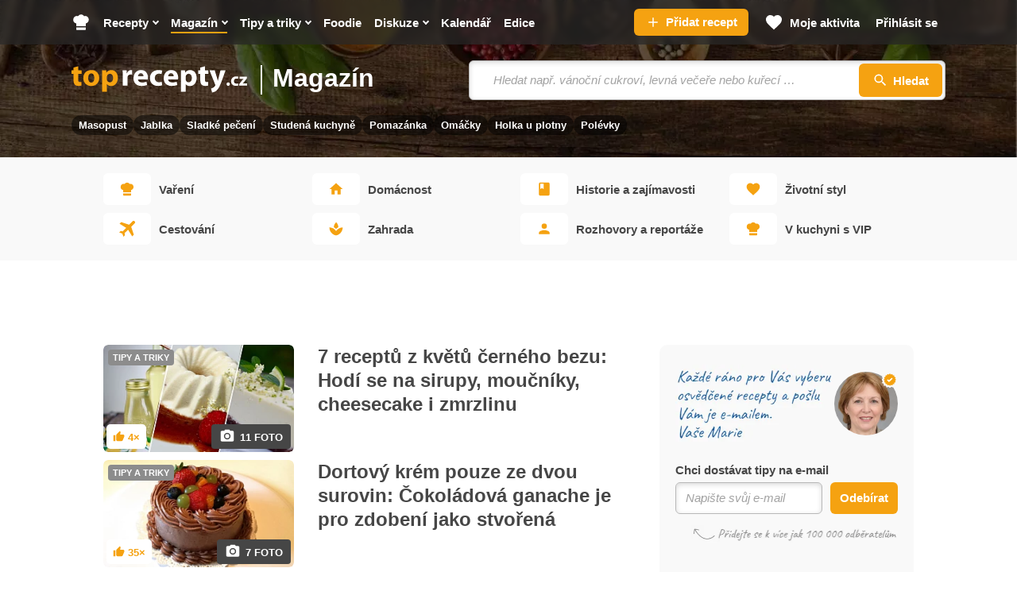

--- FILE ---
content_type: text/javascript
request_url: https://static.toprecepty.cz/design21/dist/js/app-hp-js-4bcbc24e3a9768ac20df.chunk.js
body_size: 925
content:
"use strict";(self.webpackChunkstart_project=self.webpackChunkstart_project||[]).push([[317,8656,7312],{4681:(e,s,t)=>{t.r(s),t.d(s,{components:()=>i}),t(6599);const i={Celebrities:t(6995).default}},6995:(e,s,t)=>{t.r(s),t.d(s,{default:()=>d});var i=t(4942),a=t(6599),l=t(7545),r=t(1689),o=t(657),n=t(8461),c=t(5987);class d extends a.Qr{constructor(){super(...arguments),(0,i.Z)(this,"carousel",null),(0,i.Z)(this,"windowResize",(()=>{this.init(),this.carousel&&(this.carousel.canScrollPrev()||this.carousel.canScrollNext()?this.element.classList.remove("is-disabled"):this.element.classList.add("is-disabled"))})),(0,i.Z)(this,"appear",(()=>{this.init()})),(0,i.Z)(this,"init",(()=>{this.element.classList.add("is-initialized"),this.optionsDefault={align:"start",containScroll:"trimSnaps",skipSnaps:!0,speed:30,breakpoints:{"(min-width: 750px)":{watchDrag:!1}}};var e=this.element;if(this.carousel=(0,r.Z)(e,this.optionsDefault),this.hasPrevButtonTarget&&this.hasNextButtonTarget){const{carousel:e,updateNavigation:s,prevButtonTarget:t,nextButtonTarget:i}=this;this.carousel.on("init",(()=>s(e,t,i))),this.carousel.on("reInit",(()=>s(e,t,i))),this.carousel.on("select",(()=>s(e,t,i)))}const s=()=>this.holderTarget.classList.add("is-dragging");this.carousel.on("pointerDown",(()=>this.carousel.on("scroll",s))),this.carousel.on("pointerUp",(()=>{this.carousel.off("scroll",s),this.holderTarget.classList.remove("is-dragging")}))})),(0,i.Z)(this,"activateSlide",(e=>{var s=(0,n.index)(this.carousel.slideNodes().filter((e=>e.classList.contains("is-active")))[0])>e?"prev":"next";this.carousel.slideNodes()[e]&&(this.carousel.slideNodes().forEach((e=>e.classList.remove("is-active"))),this.carousel.slideNodes()[e].classList.add("is-active"),this.carousel.slidesInView().includes(e)||("prev"==s&&this.carousel.canScrollPrev()?this.carousel.scrollPrev():"next"==s&&this.carousel.canScrollNext()&&this.carousel.scrollNext()))})),(0,i.Z)(this,"goToSlide",(e=>{var s=e.target.getAttribute("data-go-to");this.activateSlide(parseInt(s))}))}connect(){(0,l.sx)(this),(0,l.w_)(this)}updateNavigation(e,s,t){if((0,c.MQ)("mdUp")){var i=(0,n.index)(e.slideNodes().filter((e=>e.classList.contains("is-active")))[0]);0==i?s.setAttribute("disabled","disabled"):s.removeAttribute("disabled"),e.slideNodes().length==i+1?t.setAttribute("disabled","disabled"):t.removeAttribute("disabled")}else(0,o.disablePrevNextBtns)(s,t,e)()}prev(e){if(e.preventDefault(),(0,c.MQ)("mdUp")){var s=this.carousel.slideNodes().filter((e=>e.classList.contains("is-active")))[0];this.activateSlide((0,n.index)(s)-1)}else this.carousel.scrollPrev()}next(e){if(e.preventDefault(),(0,c.MQ)("mdUp")){var s=this.carousel.slideNodes().filter((e=>e.classList.contains("is-active")))[0];this.activateSlide((0,n.index)(s)+1)}else this.carousel.scrollNext()}}(0,i.Z)(d,"targets",["prevButton","nextButton","holder"]),(0,i.Z)(d,"values",{init:String})},8461:(e,s,t)=>{t.r(s),t.d(s,{index:()=>i});const i=e=>{for(var s=e.parentNode.childNodes,t=0,i=0;i<s.length;i++){if(s[i]==e)return t;1==s[i].nodeType&&t++}return-1}}}]);

--- FILE ---
content_type: image/svg+xml
request_url: https://static.toprecepty.cz/design21/dist/img/illust/social/tiktok.svg
body_size: 488
content:
<svg xmlns="http://www.w3.org/2000/svg" viewBox="0 0 100 100"><circle cx="50" cy="50" r="50"/><path fill="#EE1D52" d="M61.1 42.7c3.4 2.4 7.5 3.8 11.9 3.8V38c-.8 0-1.7-.1-2.5-.3v6.7c-4.5 0-8.6-1.4-11.9-3.8v17.5c0 8.7-7.1 15.8-15.8 15.8-3.3 0-6.3-1-8.8-2.7 2.9 2.9 6.9 4.8 11.3 4.8 8.8 0 15.9-7.1 15.9-15.8l-.1-17.5zm3.1-8.6c-1.7-1.9-2.9-4.3-3.1-7V26h-2.4c.7 3.4 2.7 6.3 5.5 8.1zM39.5 64.6a7.1 7.1 0 0 1-1.5-4.4c0-4 3.2-7.2 7.3-7.2.7 0 1.5.1 2.2.3v-8.8c-.8-.1-1.7-.2-2.5-.1v6.8c-.7-.2-1.5-.3-2.2-.3-4 0-7.2 3.2-7.2 7.2-.1 2.9 1.5 5.3 3.9 6.5z"/><path fill="#fff" d="M58.6 40.7c3.4 2.4 7.5 3.8 11.9 3.8v-6.7c-2.5-.5-4.7-1.8-6.3-3.6-2.8-1.8-4.9-4.7-5.5-8.1h-6.2v34.2c0 4-3.3 7.2-7.3 7.2-2.4 0-4.4-1.1-5.8-2.9-2.4-1.2-4-3.6-4-6.5 0-4 3.2-7.2 7.2-7.2.8 0 1.5.1 2.2.3v-6.8c-8.6.2-15.5 7.2-15.5 15.8 0 4.3 1.7 8.2 4.5 11.1 2.5 1.7 5.6 2.7 8.8 2.7 8.8 0 15.8-7.1 15.8-15.8l.2-17.5z"/><path fill="#69C9D0" d="M70.6 37.7v-1.8c-2.2 0-4.4-.6-6.3-1.8 1.6 1.8 3.8 3.1 6.3 3.6zM58.8 26c-.1-.3-.1-.7-.1-1v-1.1H50v34.2c0 4-3.3 7.2-7.2 7.2-1.2 0-2.3-.3-3.3-.8 1.3 1.7 3.4 2.9 5.8 2.9 4 0 7.2-3.2 7.3-7.2V26h6.2zM44.9 44.4v-1.9c-.7-.1-1.4-.1-2.2-.1-8.8 0-15.9 7.1-15.9 15.8 0 5.5 2.8 10.3 7 13.2-2.8-2.9-4.5-6.8-4.5-11.1.1-8.7 7-15.7 15.6-15.9z"/></svg>

--- FILE ---
content_type: text/javascript
request_url: https://static.toprecepty.cz/design21/dist/js/app-tabs-js-4bcbc24e3a9768ac20df.chunk.js
body_size: 495
content:
"use strict";(self.webpackChunkstart_project=self.webpackChunkstart_project||[]).push([[9761,871],{5342:(t,e,a)=>{a.r(e),a.d(e,{components:()=>s});const s={Tabs:a(3009).default}},3009:(t,e,a)=>{a.r(e),a.d(e,{default:()=>n});var s=a(4942),r=a(6599),i=a(637);class n extends r.Qr{constructor(){super(...arguments),(0,s.Z)(this,"connect",(()=>{this.element.getAttribute("data-parent-tab-target")&&new IntersectionObserver(((t,e)=>{t.forEach((t=>{t.isIntersecting&&(this.initializeTab(),e.unobserve(t.target))}))}),{threshold:.1}).observe(document.querySelector(this.element.getAttribute("data-parent-tab-target")))})),(0,s.Z)(this,"switch",(t=>{t.preventDefault();var e=t.target.getAttribute("href").split("#"),a=2===e.length?e[1]:e[0];const s=this.fragmentTargets.filter((t=>t.id==a))[0];this.linkTargets.forEach((t=>{t.classList.remove("is-active")})),t.target.classList.add("is-active"),this.fragmentTargets.forEach((t=>{t.classList.remove("is-active")})),null==s||s.classList.add("is-active"),this.loadTab(s,t.target.getAttribute("data-target-href"))})),(0,s.Z)(this,"loadTab",((t,e)=>{t&&e&&(0,i.fetchWithHeaders)(e).then((t=>t.text())).then((function(e){t.innerHTML=e})).catch((function(t){console.warn("Something went wrong.",t)}))})),(0,s.Z)(this,"initializeTab",(()=>{const t=this.linkTargets.findIndex((t=>t.classList.contains("is-active")&&t.getAttribute("data-target-href")));-1!==t&&this.loadTab(this.fragmentTargets[t],this.linkTargets[t].getAttribute("data-target-href"))}))}}(0,s.Z)(n,"targets",["fragment","link"])}}]);